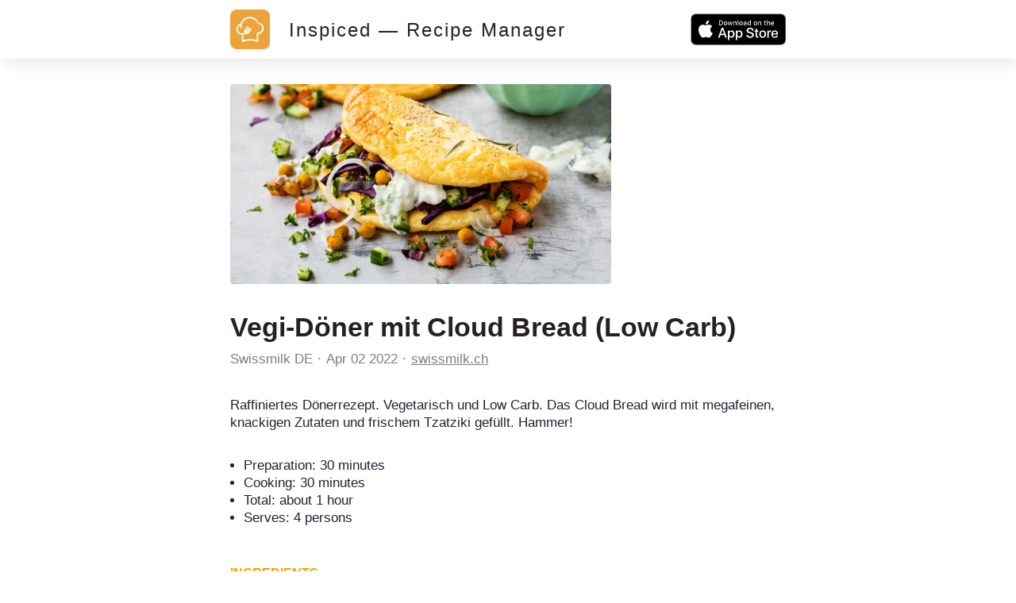

--- FILE ---
content_type: text/html; charset=utf-8
request_url: https://inspiced.co/n/NTIxMDg1MmNiMzc0N2QxOTUwMWZkZjAzMzIzMGQxNzc0
body_size: 9484
content:
<!DOCTYPE html><html><head><title>Vegi-Döner mit Cloud Bread (Low Carb)</title><meta charset="utf-8" /><meta content="IE=edge" http-equiv="X-UA-Compatible" /><meta content="width=device-width,initial-scale=1.0,minimum-scale=1.0,maximum-scale=1.0,user-scalable=no" name="viewport" /><meta content="noarchive" name="robots" /><meta content="no-preview" name="turbolinks-cache-control" /><meta content="Vegi-Döner mit Cloud Bread (Low Carb)" name="title" /><meta content="Raffiniertes Dönerrezept. Vegetarisch und Low Carb. Das Cloud Bread wird mit megafeinen, knackigen Zutaten und frischem Tzatziki gefüllt. Hammer!" name="description" /><meta content="https://files.shortcutapp.io/igoz2zL5ybT45BDQFD3JUg/R7JdSOzqRfrh_ag1jgS8-Ptvr_VYB9q54Z8kDwcGn0g?Expires=1770388877&amp;Signature=TR7Pk8dqE33W5TgG1CYSaCj7F-TxWU4wVFER04MRYTEeg36CoZ8YW~J0~mfikj72HMrSxjSNkE5~mjJFu~BthaHzEWRZhJ2XysE~TK7qBFG~TuFiymfPop0FIQxlxWYuksjhwMZ-HbURvaM973463t5li0qrhe0~3FScme9Y0xK9c4k7ITdx4mt0tloJSe-K~goqHT14gk2urG-sdZ3-fcsckxZPsxtsmwGwwuOnZ218vLEllv9XHi-8IFQcC68o6WLF~TVClE50FxLe1aAlKtIFmP5aiC-lMJ~X09NxwHEbVX~a-ApUeeFqSykjo6dnk7MHw1JCS42KGCC-llVwxg__&amp;Key-Pair-Id=APKAIJ4N3LXGOVJWMSXA" name="og:image" /><meta content="app-id=1564772851, app-argument=https://inspiced.co/n/NTIxMDg1MmNiMzc0N2QxOTUwMWZkZjAzMzIzMGQxNzc0" name="apple-itunes-app" /><link rel="apple-touch-icon" sizes="180x180" href="/favicons/apple-touch-icon.png?v=3">
<link rel="icon" type="image/png" sizes="32x32" href="/favicons/favicon-32x32.png?v=3">
<link rel="icon" type="image/png" sizes="194x194" href="/favicons/favicon-194x194.png?v=3">
<link rel="icon" type="image/png" sizes="192x192" href="/favicons/android-chrome-192x192.png?v=3">
<link rel="icon" type="image/png" sizes="16x16" href="/favicons/favicon-16x16.png?v=3">
<link rel="manifest" href="/favicons/site.webmanifest?v=3">
<link rel="mask-icon" href="/favicons/safari-pinned-tab.svg?v=3" color="#FF6600">
<link rel="shortcut icon" href="/favicons/favicon.ico?v=3">
<meta name="msapplication-TileColor" content="#2b5797">
<meta name="msapplication-config" content="/favicons/browserconfig.xml?v=3">
<meta name="theme-color" content="#2c3c48"><meta name="csrf-param" content="authenticity_token" />
<meta name="csrf-token" content="Jdb2hhzs0h7Rj6CCDCT0TloY0r1QG8z_369zbGLDHpeSBLOtE2jHmslfkwtelk_IUVX1WM29nTf4RVf3COd5Jw" />      <script>(function(w,d,s,l,i){w[l]=w[l]||[];w[l].push({'gtm.start':
      new Date().getTime(),event:'gtm.js'});var f=d.getElementsByTagName(s)[0],
      j=d.createElement(s),dl=l!='dataLayer'?'&l='+l:'';j.async=true;j.src=
      'https://www.googletagmanager.com/gtm.js?id='+i+dl;f.parentNode.insertBefore(j,f);
      })(window,document,'script','dataLayer','GTM-TXCJ64M');</script>
<link rel="stylesheet" media="all" href="/assets/public_content-b0589ff731bcb026930423304cc7151216413dca62d6af7d697f253f7ed3bbdb.css" /></head><body class="PublicContent PublicNote"><header><div class="container"><a class="logo" href="/"><svg viewBox="0 0 1016 1016" xmlns="http://www.w3.org/2000/svg" xml:space="preserve" style="fill-rule:evenodd;clip-rule:evenodd;stroke-linejoin:round;stroke-miterlimit:2">
  <path d="M1016 170c0-93.826-76.174-170-170-170H170C76.174 0 0 76.174 0 170v676c0 93.826 76.174 170 170 170h676c93.826 0 170-76.174 170-170V170Z" style="fill:#eca43a"/>
  <path d="M396.238 617.157c10.265 5.133 21.463 7.932 32.661 7.932 20.374 0 38.882-8.71 50.858-23.951l63.611-80.72c6.221-7.932 4.977-19.597-3.11-25.974-3.267-2.488-7.311-4.043-11.354-4.043-5.755 0-11.043 2.488-14.464 6.999l-63.456 80.72c-4.977 6.376-12.909 9.952-21.93 9.952-1.088 0-2.177 0-3.422-.155l75.121-95.339c6.377-7.931 4.977-19.597-3.111-25.973-3.265-2.489-7.31-3.889-11.353-3.889-5.754 0-11.043 2.489-14.464 7l-76.21 96.583c-4.82-10.421-4.043-22.085 2.333-30.018l63.612-80.718c6.221-7.933 4.977-19.597-3.111-25.974-3.265-2.488-7.31-3.888-11.354-3.888-5.754 0-11.042 2.488-14.463 6.998l-63.612 80.72c-17.73 22.396-17.886 54.124-.933 78.698-18.508 12.909-40.126 19.752-62.989 19.752-1.867 0-3.733 0-5.444-.156-29.395-1.4-56.456-14.308-76.209-36.082-19.753-21.775-29.862-50.081-28.461-79.475 2.021-40.905 26.439-77.143 62.988-94.251-2.488 20.529-2.332 41.215.312 61.9a18.466 18.466 0 0 0 18.352 16.02c.778 0 1.555 0 2.488-.155 4.822-.623 9.176-3.111 12.287-7 2.955-3.888 4.355-8.709 3.578-13.686-7.31-54.902 7.31-109.337 40.903-153.351 33.75-44.015 82.43-72.166 137.333-79.476 8.865-1.244 17.885-1.711 26.75-1.711 69.211 0 135.933 36.083 174.037 93.94l1.866 2.799 3.422-.621c9.333-1.867 18.819-2.801 28.618-3.112l8.71-.155-4.356-7.465C668.569 234.4 587.227 187.43 499.975 187.43c-10.575 0-21.152.623-31.572 2.023-64.7 8.554-122.09 41.837-161.75 93.628-17.73 23.173-31.106 48.836-39.504 76.364-.467.155-.778.155-1.244.312-61.279 16.952-104.516 71.076-107.627 134.687-4.044 81.032 58.635 150.241 139.665 154.129 2.333.157 4.667.157 7.155.157 32.817.311 65.166-11.043 91.14-31.574Z" style="fill:#fff;fill-rule:nonzero"/>
  <path d="M849.449 433.943c-12.909-37.171-39.504-67.032-74.809-84.14-20.219-9.799-41.682-14.776-63.768-14.776-12.442 0-16.175.156-26.44 2.489 6.222 11.043 11.665 22.552 16.176 34.527 3.888-.311 3.577-.155 10.264-.155 16.642 0 32.661 3.732 47.748 11.042 26.44 12.754 46.348 35.15 56.145 62.99 9.643 27.839 7.933 57.701-4.82 84.141-18.353 37.793-57.236 62.367-99.228 62.367-1.555 0-2.955 0-4.511-.156h-.777c-1.089 0-2.178.156-3.266.311-1.089-.155-2.178-.311-3.266-.311-10.109 0-18.508 8.243-18.508 18.508v174.97l-22.863-6.998c-48.681-14.931-98.917-22.552-149.464-22.552s-100.782 7.621-149.463 22.552l-23.018 6.998V662.26l-5.91 1.089a167.568 167.568 0 0 1-24.885 1.867h-6.22v145.73c0 5.91 2.799 11.354 7.464 14.776 3.111 2.333 6.999 3.577 11.043 3.577 1.867 0 3.577-.312 5.444-.778l46.814-14.465c45.103-13.841 91.762-20.996 138.731-20.996 46.815 0 93.473 6.999 138.732 20.996l46.814 14.465c1.712.466 3.578.778 5.444.778 3.889 0 7.777-1.244 11.042-3.577 4.666-3.422 7.466-9.021 7.466-14.931V629.444c54.124-2.489 102.027-33.906 125.823-83.053 16.797-35.304 18.974-75.276 6.066-112.448Z" style="fill:#fff;fill-rule:nonzero"/>
</svg>
</a><div class="stack"><a href="/"><div class="title">Inspiced — Recipe Manager</div></a><a href="https://apps.apple.com/app/apple-store/id1564772851"><button class="smaller-download-button">Download App</button></a></div><div class="badge"><a href="https://apps.apple.com/app/apple-store/id1564772851"><img src="/assets/app_store_buttons/apple/en-8db899f713fdb059d268a83321cb5ccc8b8b03cf21f6e8e4fbc6e7d16e032b7d.svg" /></a></div></div></header><main class="PublicNote" itemscope="" itemtype="http://schema.org/Recipe"><meta content="https://files.shortcutapp.io/igoz2zL5ybT45BDQFD3JUg/R7JdSOzqRfrh_ag1jgS8-Ptvr_VYB9q54Z8kDwcGn0g?Expires=1770388877&amp;Signature=TR7Pk8dqE33W5TgG1CYSaCj7F-TxWU4wVFER04MRYTEeg36CoZ8YW~J0~mfikj72HMrSxjSNkE5~mjJFu~BthaHzEWRZhJ2XysE~TK7qBFG~TuFiymfPop0FIQxlxWYuksjhwMZ-HbURvaM973463t5li0qrhe0~3FScme9Y0xK9c4k7ITdx4mt0tloJSe-K~goqHT14gk2urG-sdZ3-fcsckxZPsxtsmwGwwuOnZ218vLEllv9XHi-8IFQcC68o6WLF~TVClE50FxLe1aAlKtIFmP5aiC-lMJ~X09NxwHEbVX~a-ApUeeFqSykjo6dnk7MHw1JCS42KGCC-llVwxg__&amp;Key-Pair-Id=APKAIJ4N3LXGOVJWMSXA" itemprop="image" /><div class="PhotoRoll" data-component="PhotoRoll" data-size="1"><div class="roll" data-roll=""><img alt="Vegi-Döner mit Cloud Bread (Low Carb)" class="with-failnice" data-pop-up="true" src="https://files.shortcutapp.io/igoz2zL5ybT45BDQFD3JUg/R7JdSOzqRfrh_ag1jgS8-Ptvr_VYB9q54Z8kDwcGn0g?Expires=1770388877&amp;Signature=TR7Pk8dqE33W5TgG1CYSaCj7F-TxWU4wVFER04MRYTEeg36CoZ8YW~J0~mfikj72HMrSxjSNkE5~mjJFu~BthaHzEWRZhJ2XysE~TK7qBFG~TuFiymfPop0FIQxlxWYuksjhwMZ-HbURvaM973463t5li0qrhe0~3FScme9Y0xK9c4k7ITdx4mt0tloJSe-K~goqHT14gk2urG-sdZ3-fcsckxZPsxtsmwGwwuOnZ218vLEllv9XHi-8IFQcC68o6WLF~TVClE50FxLe1aAlKtIFmP5aiC-lMJ~X09NxwHEbVX~a-ApUeeFqSykjo6dnk7MHw1JCS42KGCC-llVwxg__&amp;Key-Pair-Id=APKAIJ4N3LXGOVJWMSXA" /></div><button class="scroll-button left" data-scroll="back"><div class="triangle"></div></button><button class="scroll-button right" data-scroll="forward"><div class="triangle"></div></button></div><section class="description"><h1 class="title" itemprop="name">Vegi-Döner mit Cloud Bread (Low Carb)</h1><div class="by-line"><div class="name" itemprop="author"><a href="https://inspiced.co/c/YWI0Yzc5NWU1NzdmMTI5YmYyOGJkMmY5ZGVhNWM0Mjcy">Swissmilk DE</a></div><div class="timestamp"><time datetime="2022-04-02T23:39:08Z">Apr 02 2022</time></div><div class="link"><a rel="nofollow" href="https://www.swissmilk.ch/de/rezepte-kochideen/rezepte/SM2018_CHDO_21/vegi-doener-mit-cloud-bread-low-carb/?utm_source=inspiced">swissmilk.ch</a></div></div><div class="description" itemprop="description">Raffiniertes Dönerrezept. Vegetarisch und Low Carb. Das Cloud Bread wird mit megafeinen, knackigen Zutaten und frischem Tzatziki gefüllt. Hammer!<br /></div><div class="extra-details"><ul><li>Preparation: <time datetime="PT30M" itemprop="prepTime">30 minutes</time></li><li>Cooking: <time datetime="PT30M" itemprop="performTime">30 minutes</time></li><li>Total: <time datetime="PT1H" itemprop="cookTime">about 1 hour</time></li><meta content="4" itemprop="recipeYield" /><li>Serves: 4 persons</li></ul></div></section><section class="ingredients"><h2>Ingredients</h2><ul class="IngredientList"><li itemprop="recipeIngredient"><div class="quantity">2</div><div class="name">ofengrosse Backbleche</div></li><li itemprop="recipeIngredient"><div class="quantity"></div><div class="name">Haushaltpapier</div></li><li itemprop="recipeIngredient"><div class="quantity">5</div><div class="name">Eier</div></li><li itemprop="recipeIngredient"><div class="quantity">200</div><div class="name">gSchweizer Frischkäse</div></li><li itemprop="recipeIngredient"><div class="quantity">½</div><div class="name">TLBackpulver</div></li><li itemprop="recipeIngredient"><div class="quantity">1</div><div class="name">- 2ELSesam, Salz, Rosmarin, Thymian, nach Belieben</div></li><li itemprop="recipeIngredient"><div class="quantity">1</div><div class="name">ELHonig, nach Belieben</div></li><li itemprop="recipeIngredient"><div class="quantity">½</div><div class="name">Salatgurke</div></li><li itemprop="recipeIngredient"><div class="quantity">½</div><div class="name">TLSalz</div></li><li itemprop="recipeIngredient"><div class="quantity">180</div><div class="name">gRahmjoghurt (griechische Art)</div></li><li itemprop="recipeIngredient"><div class="quantity">1</div><div class="name">Knoblauchzehe</div></li><li itemprop="recipeIngredient"><div class="quantity"></div><div class="name">einige Tropfen Zitronensaft</div></li><li itemprop="recipeIngredient"><div class="quantity"></div><div class="name">Salz, Pfeffer</div></li><li itemprop="recipeIngredient"><div class="quantity">130</div><div class="name">gKichererbsen aus der Dose</div></li><li itemprop="recipeIngredient"><div class="quantity"></div><div class="name">Bratcrème</div></li><li itemprop="recipeIngredient"><div class="quantity">1</div><div class="name">TLKurkuma</div></li><li itemprop="recipeIngredient"><div class="quantity"></div><div class="name">Salz, Pfeffer</div></li><li itemprop="recipeIngredient"><div class="quantity">½</div><div class="name">Salatgurke, entkernt, in Würfeln</div></li><li itemprop="recipeIngredient"><div class="quantity">1</div><div class="name">Tomate, entkernt, in Würfeln</div></li><li itemprop="recipeIngredient"><div class="quantity">½</div><div class="name">BundPetersilie, gehackt</div></li><li itemprop="recipeIngredient"><div class="quantity">⅛</div><div class="name">Rotkraut, in feinen Streifen</div></li><li itemprop="recipeIngredient"><div class="quantity">1</div><div class="name">HandvollSalat, Blätter zerzupft</div></li><li itemprop="recipeIngredient"><div class="quantity">1</div><div class="name">rote Zwiebel, in Streifen</div></li><li itemprop="recipeIngredient"><div class="quantity"></div><div class="name">Salz, Pfeffer</div></li></ul></section><section class="instructions"><h2>Instructions</h2><ol><li><div class="details"><h3>Step 1</h3><div class="text" itemprop="recipeInstructions">Cloud Bread: Ofen auf 150°C Umluft (Unter-/Oberhitze 170°C) vorheizen und Backblech mit Backpapier auslegen. Eier trennen und Eiweiss und Eigelb jeweils in eine Schüssel geben. Den Frischkäse zum Eigelb geben, nach Belieben Honig hinzugeben und rühren bis eine cremige Masse entsteht.</div></div></li><li><div class="details"><h3>Step 2</h3><div class="text" itemprop="recipeInstructions">Backpulver zum Eiweiss geben und steif schlagen. Eischnee vorsichtig unter die Eigelb-Frischkäse-Masse unterheben.</div></div></li><li><div class="details"><h3>Step 3</h3><div class="text" itemprop="recipeInstructions">Teig auf zwei Backblechen zu insgesamt 4 flachen, runden Fladen ausstreichen und beliebig mit Gewürzen bestreuen (Sesam, Salz, Rosmarin, Thymian). Die zwei Backbleche für 20 Minuten auf den zwei untersten Rillen des vorgeheizten Ofens goldbraun backen. Bleche nach der Hälfte der Backzeit tauschen. Auskühlen lassen.</div></div></li><li><div class="details"><h3>Step 4</h3><div class="text" itemprop="recipeInstructions">Tzatziki: Gurke schälen, halbieren und die Kerne mit einem Teelöffel herausschaben. Gurke an der Röstiraffel raffeln oder in kleine Würfel schneiden, mit Salz mischen. In einem Sieb 20 Minuten abtropfen lassen, gut auspressen. Gurke mit Joghurt, Knoblauch und Zitronensaft verrühren und mit Salz und Pfeffer würzen.</div></div></li><li><div class="details"><h3>Step 5</h3><div class="text" itemprop="recipeInstructions">Füllung: Kichererbsen aus der Dose gut abtropfen lassen und mit Haushaltspapier trocken tupfen. Bratcrème in Bratpfanne geben und Kichererbsen bei mittlerer Hitze für 10 Minuten anbraten, dabei ab und zu umrühren. Mit Kurkuma, Salz und Pfeffer würzen.</div></div></li><li><div class="details"><h3>Step 6</h3><div class="text" itemprop="recipeInstructions">Gurke- und Tomatenwürfel mit Petersilie mischen, mit Salz und Pfeffer abschmecken.</div></div></li><li><div class="details"><h3>Step 7</h3><div class="text" itemprop="recipeInstructions">Cloud Bread vorsichtig vom Backpapier lösen, eine Hälfte mit Salat, Kichererbsen, Rotkohl, Zwiebeln und Tomaten-Gurken-Mischung belegen, Tzatziki daraufgeben und zusammenklappen.</div></div></li></ol></section><section class="profile"><div class="ProfileCard"><div class="photo-and-name"><div class="photo"><a href="https://inspiced.co/c/YWI0Yzc5NWU1NzdmMTI5YmYyOGJkMmY5ZGVhNWM0Mjcy"><img src="https://files.shortcutapp.io/igoz2zL5ybT45BDQFD3JUg/_HJ0KbILWwfZ0SbLxrX3ahnXjCiZI-ocx4e1Xo-aFVI?Expires=1770346205&amp;Signature=UvJAD~tExSdqrwqtwAv8bkAjWSl1DiWF7jgOTCMoOGKonAR6t~5qZWmkb71ShbvD8xyD5ZUf2sXaZVCTjZ5yLuMWCRH6LoZacbcXMLpOtEiDpdNwGTY2r1deJ0N4YtdEbu54anRdjew0zTowZje4VK0rPJNd3YPc-OXw1SwZxfqKpBRlHQFE6Sb-I8ROLEvBDNFd-7nyK7jMEP~5FXo8vlT5tFDv216nHvHcorSCNg-4lRIeDxNHC3riyWXLsivQDcUIghg1frLc77r3lC2gHA9P0EwdXVEh4FcNw-74GXnlZlAIv9fbyPXxJgnv5dFXOX6JSAwphuYsRCkAgr8mNw__&amp;Key-Pair-Id=APKAIJ4N3LXGOVJWMSXA" /></a></div><div class="name"><a href="https://inspiced.co/c/YWI0Yzc5NWU1NzdmMTI5YmYyOGJkMmY5ZGVhNWM0Mjcy">Swissmilk DE</a></div></div><div class="blurb"></div><div class="website"><a rel="nofollow" target="_blank" href="https://www.swissmilk.ch/de/">swissmilk.ch</a></div></div></section></main><script src="/assets/public_note-c73a202325926da40a42bcffe3c833211e3217eef909981d1e083952916f1029.js"></script><footer><div class="brand"><svg width="91" height="79" viewBox="0 0 91 79" fill="none" xmlns="http://www.w3.org/2000/svg">
  <path d="M0 74.3421V58.3235H3.1199V74.3421H0Z" fill="white"/>
  <path d="M8.75433 62.235V63.6087C9.17342 63.0499 9.63908 62.6541 10.1746 62.398C10.7101 62.1419 11.3154 62.0022 11.9906 62.0022C12.8521 62.0022 13.6204 62.1652 14.2724 62.4911C14.9243 62.8171 15.4598 63.306 15.9022 63.9812C16.2048 64.4236 16.4144 64.9358 16.5308 65.4946C16.6472 66.0534 16.717 66.8683 16.717 67.9393V74.3421H13.8765V68.987C13.8765 67.3572 13.6903 66.2397 13.3178 65.6343C12.9452 65.029 12.2933 64.7495 11.3853 64.7495C10.454 64.7495 9.77878 65.0755 9.38297 65.7507C8.96388 66.4026 8.77761 67.5435 8.77761 69.1733V74.3654H6.05353V62.2583H8.75433V62.235Z" fill="white"/>
  <path d="M21.5366 70.3141V70.5237C21.5366 71.0359 21.6763 71.455 21.9557 71.7809C22.2351 72.1069 22.5843 72.2699 23.0034 72.2699C23.4225 72.2699 23.7717 72.1535 24.0279 71.8973C24.284 71.6412 24.4237 71.3385 24.4237 70.9427C24.4237 70.5702 24.3073 70.2442 24.0977 70.0114C23.8882 69.7786 23.4225 69.4992 22.7473 69.1965C22.6309 69.15 22.4446 69.0801 22.2118 68.987C21.3969 68.661 20.8381 68.3584 20.5354 68.079C20.2095 67.753 19.9767 67.4037 19.7904 66.9614C19.6274 66.5423 19.5343 66.0534 19.5343 65.5411C19.5343 64.54 19.8835 63.6785 20.6053 62.9567C21.3271 62.2583 22.1885 61.8857 23.1897 61.8857C24.2607 61.8857 25.1221 62.1884 25.7508 62.8171C26.3794 63.4457 26.7287 64.3071 26.7752 65.4247H24.284V65.3549C24.284 64.9823 24.1908 64.6797 23.9813 64.4468C23.7717 64.214 23.4924 64.1209 23.1198 64.1209C22.7939 64.1209 22.5378 64.2373 22.3282 64.4468C22.1187 64.6564 22.0255 64.9358 22.0255 65.2617C22.0255 65.7973 22.561 66.2862 23.6553 66.7285C24.0977 66.9148 24.4702 67.0778 24.7263 67.1942C25.5412 67.5667 26.1233 68.0324 26.4725 68.5679C26.8218 69.1034 26.9848 69.8252 26.9848 70.6866C26.9848 71.8042 26.6123 72.7355 25.8439 73.4806C25.0756 74.2256 24.121 74.5981 22.9568 74.5981C21.7927 74.5981 20.8381 74.2023 20.1163 73.434C19.3946 72.6657 18.9988 71.5947 18.9522 70.2675H21.5366V70.3141Z" fill="white"/>
  <path d="M29.2665 78.2536V62.2351H32.0139L31.944 63.5622C32.4795 63.0034 33.0616 62.5843 33.6902 62.3282C34.3188 62.0721 35.0173 61.9324 35.7857 61.9324C37.5552 61.9324 39.022 62.561 40.2327 63.795C41.4434 65.029 42.0255 66.5424 42.0255 68.3351C42.0255 70.0814 41.4201 71.5947 40.2094 72.8287C38.9987 74.0627 37.5319 74.6914 35.8089 74.6914C35.0639 74.6914 34.3654 74.5749 33.7601 74.3188C33.1314 74.0627 32.5261 73.6669 31.944 73.1314C31.9673 73.2944 31.9906 73.4573 32.0139 73.6203C32.0139 73.7833 32.0371 74.0394 32.0371 74.3887V78.3002H29.2665V78.2536ZM35.4597 71.8508C36.5074 71.8508 37.3689 71.5016 38.0674 70.8031C38.7659 70.1046 39.1151 69.2664 39.1151 68.2653C39.1151 67.2641 38.7659 66.4027 38.0907 65.7275C37.3922 65.0523 36.554 64.703 35.5063 64.703C34.5051 64.703 33.6669 65.029 33.015 65.7042C32.3631 66.3794 32.0139 67.2176 32.0139 68.2187C32.0139 69.2665 32.3398 70.1279 32.9917 70.8264C33.6669 71.5249 34.4818 71.8508 35.4597 71.8508Z" fill="white"/>
  <path d="M46.9614 61.001H44.2141V58.3235H46.9614V61.001ZM44.2141 74.3421V62.235H46.9614V74.3421H44.2141Z" fill="white"/>
  <path d="M58.6494 66.5423C58.3001 65.9137 57.8578 65.4247 57.3455 65.122C56.8333 64.8194 56.2047 64.6564 55.5062 64.6564C54.5516 64.6564 53.76 65.0056 53.1081 65.6808C52.4562 66.3793 52.1535 67.2408 52.1535 68.2885C52.1535 69.313 52.4794 70.1511 53.1314 70.8496C53.7833 71.5248 54.6215 71.874 55.5993 71.874C56.3677 71.874 56.9963 71.7111 57.5085 71.3851C58.0207 71.0591 58.3933 70.5702 58.6261 69.9183H61.6296C61.3036 71.3851 60.5818 72.5492 59.5108 73.3874C58.4398 74.2489 57.136 74.668 55.6226 74.668C53.8298 74.668 52.3165 74.0393 51.0825 72.8054C49.8485 71.5481 49.2198 70.058 49.2198 68.3118C49.2198 66.5423 49.8485 65.0289 51.0825 63.7716C52.3165 62.5144 53.8066 61.8857 55.5062 61.8857C57.0662 61.8857 58.3933 62.3048 59.4876 63.143C60.5819 63.9812 61.3036 65.122 61.6529 66.5656H58.6494V66.5423Z" fill="white"/>
  <path d="M66.5655 69.1732C66.6353 70.0347 66.9846 70.7332 67.5899 71.2221C68.1953 71.7344 68.9636 71.9905 69.9182 71.9905C70.5469 71.9905 71.1056 71.8508 71.5946 71.5947C72.0835 71.3385 72.4793 70.966 72.782 70.4771H75.8553C75.3431 71.7809 74.5748 72.8054 73.5503 73.5504C72.5026 74.2955 71.3152 74.668 69.9881 74.668C68.2186 74.668 66.7052 74.0393 65.4945 72.8054C64.2838 71.5714 63.6552 70.058 63.6552 68.3118C63.6552 66.5423 64.2605 65.0289 65.4945 63.7716C66.7285 62.5144 68.172 61.8857 69.8717 61.8857C71.6877 61.8857 73.2011 62.5144 74.4351 63.7716C75.6691 65.0289 76.2977 66.6121 76.2977 68.5213C76.2977 68.7076 76.2977 68.8473 76.2977 68.9404C76.2977 69.0335 76.2977 69.1267 76.2744 69.1965H66.5655V69.1732ZM73.2244 66.9381C73.0148 66.1465 72.5957 65.5178 72.0137 65.0988C71.4316 64.6797 70.7098 64.4701 69.8484 64.4701C69.1033 64.4701 68.4281 64.703 67.8228 65.1686C67.2174 65.6343 66.8216 66.2163 66.6354 66.9614H73.2244V66.9381Z" fill="white"/>
  <path d="M90.6865 58.3235V74.3421H87.9158L87.9857 73.0149C87.4502 73.5737 86.8681 73.9928 86.2395 74.2489C85.6108 74.5283 84.9124 74.6447 84.144 74.6447C82.3745 74.6447 80.9077 74.0161 79.697 72.7821C78.4863 71.5481 77.9042 70.0347 77.9042 68.242C77.9042 66.4957 78.5096 65.0057 79.7203 63.7717C80.931 62.5377 82.3978 61.9323 84.1207 61.9323C84.8658 61.9323 85.5643 62.0487 86.1696 62.3048C86.7983 62.5609 87.3803 62.9335 87.9624 63.469C87.9391 63.3293 87.9158 63.1663 87.9158 63.0033C87.9158 62.8403 87.8926 62.5842 87.8926 62.235V58.3235H90.6865ZM84.47 64.7263C83.4223 64.7263 82.5608 65.0755 81.8623 65.774C81.1638 66.4725 80.8146 67.3107 80.8146 68.3118C80.8146 69.313 81.1638 70.1744 81.839 70.8496C82.5142 71.5248 83.3757 71.8741 84.4001 71.8741C85.4013 71.8741 86.2395 71.5481 86.9147 70.8729C87.5899 70.1977 87.9158 69.3595 87.9158 68.3584C87.9158 67.3106 87.5899 66.4492 86.938 65.774C86.2628 65.0522 85.4479 64.7263 84.47 64.7263Z" fill="white"/>
  <path d="M35.9952 35.5528C36.8333 35.9719 37.7647 36.2047 38.696 36.2047C40.3723 36.2047 41.909 35.483 42.9102 34.2257L48.1721 27.5435C48.6843 26.8916 48.5679 25.9137 47.916 25.4015C47.6366 25.192 47.3106 25.0756 46.9614 25.0756C46.4957 25.0756 46.0533 25.2851 45.7507 25.6576L40.4887 32.3398C40.0697 32.8753 39.4177 33.1547 38.6727 33.1547C38.5795 33.1547 38.4864 33.1547 38.3933 33.1314L44.6098 25.2386C45.122 24.5866 45.0056 23.6088 44.3537 23.0965C44.0743 22.887 43.7483 22.7706 43.3991 22.7706C42.9334 22.7706 42.4911 22.9801 42.2117 23.3526L35.902 31.3386C35.5062 30.4772 35.5528 29.5226 36.0883 28.8474L41.3502 22.1652C41.8624 21.5133 41.746 20.5354 41.0941 20.0232C40.8147 19.8137 40.4887 19.6972 40.1395 19.6972C39.6738 19.6972 39.2315 19.9068 38.9288 20.2793L33.6669 26.9615C32.2001 28.8241 32.2001 31.4318 33.5738 33.4807C32.0371 34.5517 30.2676 35.1105 28.3584 35.1105C28.1954 35.1105 28.0557 35.1105 27.8927 35.1105C25.4713 34.994 23.2362 33.923 21.5831 32.1303C19.9533 30.3142 19.1151 27.9859 19.2315 25.5645C19.3945 22.1885 21.4201 19.185 24.4469 17.7648C24.2374 19.4644 24.2606 21.1641 24.4702 22.887C24.5633 23.632 25.2152 24.2141 25.9836 24.2141C26.0534 24.2141 26.1233 24.2141 26.1931 24.1908C26.5889 24.1443 26.9614 23.9347 27.1943 23.6088C27.4504 23.2828 27.5435 22.887 27.4969 22.4679C26.8916 17.9278 28.1023 13.4342 30.8729 9.77877C33.6669 6.14666 37.6948 3.81838 42.235 3.21302C42.9567 3.11989 43.7018 3.07333 44.4468 3.07333C50.1744 3.07333 55.6924 6.05352 58.8356 10.8498L58.9986 11.0826L59.278 11.0361C60.0463 10.8731 60.8379 10.8032 61.6295 10.7799L62.3513 10.7567L62.002 10.128C58.3932 3.88823 51.6645 0 44.4468 0C43.5854 0 42.7006 0.0465684 41.8391 0.162982C36.4841 0.861466 31.7344 3.63212 28.4515 7.89287C26.9847 9.80206 25.8904 11.9208 25.1687 14.2025C25.1221 14.2025 25.0988 14.2258 25.0755 14.2258C19.9999 15.6227 16.4376 20.0931 16.1582 25.355C15.8323 32.0604 21.0243 37.788 27.7065 38.1139C27.8928 38.1139 28.1023 38.1372 28.2886 38.1372C31.1756 38.1838 33.8531 37.2525 35.9952 35.5528Z" fill="white"/>
  <path d="M73.4805 20.3956C72.4095 17.3223 70.2209 14.8543 67.2873 13.4341C65.6109 12.6192 63.8414 12.2234 62.0021 12.2234C60.9776 12.2234 60.6749 12.2234 59.8135 12.4329C60.3257 13.341 60.7913 14.2956 61.1639 15.2967C61.4898 15.2734 61.4665 15.2967 62.0021 15.2967C63.3757 15.2967 64.7029 15.5994 65.9601 16.2047C68.1487 17.2525 69.8018 19.1151 70.5934 21.4201C71.385 23.7251 71.2453 26.1931 70.1976 28.3817C68.6842 31.5015 65.4712 33.5271 61.9788 33.5271C61.8624 33.5271 61.7227 33.5271 61.6062 33.5271C61.583 33.5271 61.5597 33.5271 61.5364 33.5271C61.4433 33.5271 61.3501 33.5271 61.257 33.5504C61.1639 33.5271 61.0707 33.5271 60.9776 33.5271C60.1394 33.5271 59.4409 34.2023 59.4409 35.0638V49.5224L57.555 48.9404C53.5271 47.7064 49.3595 47.0777 45.1919 47.0777C41.0243 47.0777 36.8566 47.7064 32.8287 48.9404L30.9428 49.5224V39.3013L30.4539 39.3711C29.7554 39.4875 29.0802 39.5341 28.405 39.5341H28.3118H27.8928V51.5713C27.8928 52.0602 28.1256 52.5026 28.5214 52.8053C28.7775 52.9916 29.1035 53.108 29.4294 53.108C29.5691 53.108 29.7321 53.0847 29.8718 53.0381L33.7367 51.8507C37.462 50.7099 41.3269 50.1278 45.1919 50.1278C49.0568 50.1278 52.9218 50.7099 56.647 51.8507L60.512 53.0381C60.6517 53.0847 60.8146 53.108 60.9543 53.108C61.2803 53.108 61.6062 52.9916 61.8624 52.8053C62.2582 52.5259 62.491 52.0602 62.491 51.5713V36.5539C66.9613 36.3444 70.9194 33.76 72.8984 29.6855C74.3652 26.7751 74.5515 23.469 73.4805 20.3956Z" fill="white"/>
</svg></div><div class="cta">Start collecting and managing recipes with Inspiced.</div><div class="badges"><a href="https://apps.apple.com/app/apple-store/id1564772851"><img src="/assets/app_store_buttons/apple/en-8db899f713fdb059d268a83321cb5ccc8b8b03cf21f6e8e4fbc6e7d16e032b7d.svg" /></a></div><div class="made-in">Made with ❤ in Switzerland, Serbia and Portugal.</div><div class="copyright">© 2026 Inspiced - All rights reserved.</div></footer><script defer src="https://static.cloudflareinsights.com/beacon.min.js/vcd15cbe7772f49c399c6a5babf22c1241717689176015" integrity="sha512-ZpsOmlRQV6y907TI0dKBHq9Md29nnaEIPlkf84rnaERnq6zvWvPUqr2ft8M1aS28oN72PdrCzSjY4U6VaAw1EQ==" data-cf-beacon='{"version":"2024.11.0","token":"95662442590e4f7aa058a966ebba85e1","r":1,"server_timing":{"name":{"cfCacheStatus":true,"cfEdge":true,"cfExtPri":true,"cfL4":true,"cfOrigin":true,"cfSpeedBrain":true},"location_startswith":null}}' crossorigin="anonymous"></script>
</body></html>